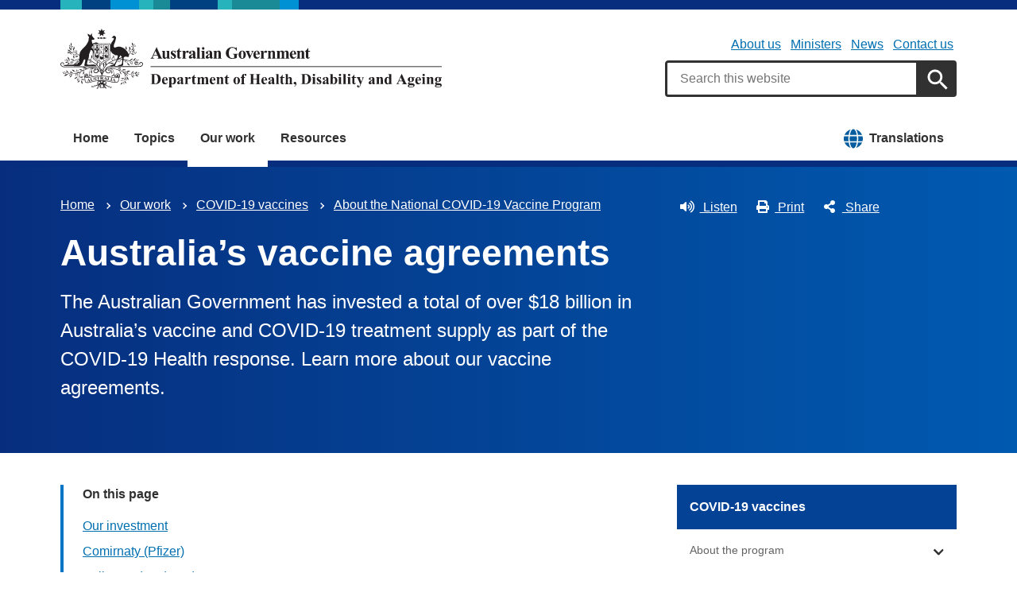

--- FILE ---
content_type: text/html; charset=UTF-8
request_url: https://www.health.gov.au/our-work/covid-19-vaccines/about-rollout/vaccine-agreements?language=am
body_size: 12698
content:
<!DOCTYPE html>
<html lang="en" dir="ltr" prefix="og: https://ogp.me/ns#">
  <head>
    
<!-- Google Tag Manager -->
<script>
  (function (w, d, s, l, i) {
  w[l] = w[l] || [];
  w[l].push({'gtm.start': new Date().getTime(), event: 'gtm.js'});
  var f = d.getElementsByTagName(s)[0],
  j = d.createElement(s),
  dl = l != 'dataLayer' ? '&l=' + l : '';
  j.async = true;
  j.src = 'https://www.googletagmanager.com/gtm.js?id=' + i + dl;
  f.parentNode.insertBefore(j, f);
  })(window, document, 'script', 'dataLayer', 'GTM-N4ZZ787');
</script>
<!-- End Google Tag Manager -->

    <meta charset="utf-8" />
<script async src="https://www.googletagmanager.com/gtag/js?id=UA-54970022-1"></script>
<script>window.dataLayer = window.dataLayer || [];function gtag(){dataLayer.push(arguments)};gtag("js", new Date());gtag("set", "developer_id.dMDhkMT", true);gtag("config", "UA-54970022-1", {"groups":"default","anonymize_ip":true,"page_placeholder":"PLACEHOLDER_page_path"});gtag('config', 'G-0XT7NFV9ZS', {'name': 'govcms'}); gtag('govcms.send', 'pageview', {'anonymizeIp': true})</script>
<meta name="description" content="The Australian Government has invested a total of over $18 billion in Australia’s vaccine and COVID-19 treatment supply as part of the COVID-19 Health response. Learn more about our vaccine agreements." />
<link rel="canonical" href="https://www.health.gov.au/our-work/covid-19-vaccines/about-rollout/vaccine-agreements" />
<meta name="generator" content="Drupal 9 (http://drupal.org) + govCMS (http://govcms.gov.au)" />
<meta property="og:site_name" content="Australian Government Department of Health, Disability and Ageing" />
<meta property="og:type" content="article" />
<meta property="og:url" content="https://www.health.gov.au/our-work/covid-19-vaccines/about-rollout/vaccine-agreements?language=am" />
<meta property="og:title" content="Australia’s vaccine agreements" />
<meta property="og:description" content="The Australian Government has invested a total of over $18 billion in Australia’s vaccine and COVID-19 treatment supply as part of the COVID-19 Health response. Learn more about our vaccine agreements." />
<meta property="og:image" content="https://www.health.gov.au/?language=amthemes/custom/hga/images/dhda-logo-stacked.png" />
<meta property="og:image:type" content="image/png" />
<meta property="og:image:width" content="1200" />
<meta property="og:image:height" content="630" />
<meta property="og:updated_time" content="2024-08-26T15:19:50+10:00" />
<meta property="article:published_time" content="2024-08-26T15:19:50+10:00" />
<meta property="article:modified_time" content="2024-08-26T15:19:50+10:00" />
<meta name="dcterms.title" content="Australia’s vaccine agreements" />
<meta name="dcterms.creator" content="Australian Government Department of Health, Disability and Ageing" />
<meta name="dcterms.description" content="The Australian Government has invested a total of over $18 billion in Australia’s vaccine and COVID-19 treatment supply as part of the COVID-19 Health response. Learn more about our vaccine agreements." />
<meta name="dcterms.publisher" content="Australian Government Department of Health, Disability and Ageing" />
<meta name="dcterms.date" content="2026-01-18T13:33+11:00" />
<meta name="dcterms.type" content="text" />
<meta name="dcterms.format" content="text/html" />
<meta name="dcterms.identifier" content="https://www.health.gov.au/our-work/covid-19-vaccines/about-rollout/vaccine-agreements?language=am" />
<meta name="dcterms.language" content="en" />
<meta name="Generator" content="Drupal 10 (http://drupal.org) + GovCMS (http://govcms.gov.au)" />
<meta name="MobileOptimized" content="width" />
<meta name="HandheldFriendly" content="true" />
<meta name="viewport" content="width=device-width, initial-scale=1.0" />
<meta name="nodeId" content="15770" />
<meta name="health.search_title" content="Australia’s vaccine agreements  " />
<meta name="health.content_type" content="Standard page" />
<meta name="health.audience" content="General public" />
<meta name="health.breadcrumb" content="Our work › COVID-19 vaccines › About the National COVID-19 Vaccine Program" />
<meta name="health.topics" content="Communicable diseases, Medicines" />
<meta name="health.content_owner" content="PCPD Communication Strategies and Campaigns BR" />
<meta name="health.language" content="English" />
<link rel="icon" href="/profiles/contrib/govcms/favicon.ico" type="image/vnd.microsoft.icon" />
<link rel="alternate" hreflang="en" href="https://www.health.gov.au/our-work/covid-19-vaccines/about-rollout/vaccine-agreements?language=en" />
<link rel="alternate" hreflang="x-default" href="https://www.health.gov.au/our-work/covid-19-vaccines/about-rollout/vaccine-agreements?language=en" />

        <link rel="stylesheet" media="all" href="/sites/default/files/css/css_e9s29t29CWSDHua25Wory_-ZDZ86JkICHRIiylz9xYQ.css?delta=0&amp;language=en&amp;theme=hga&amp;include=eJxti0sOwyAQQy-E4EjREBygGhjEQNrcvh816iLd2JafnUA8kossntikSGdkOmSOxc_MAd1tMvsqvCjWkaWeOGRdZUc_nFS8uGnUKXZqSV3osxHbX2NnbdNz1oRg9NCB4jwpzJ5xV_dRWyRMhrnDb9KL-7qlGz0uJRgFddiAQZnVDonxz_ecFahSvPK3PAGaqWdB" />
<link rel="stylesheet" media="all" href="/sites/default/files/css/css_NIXPmB6ZFYQ2BKdE_ts_YEeQ9SmoHHelfM0S6dqFw3I.css?delta=1&amp;language=en&amp;theme=hga&amp;include=eJxti0sOwyAQQy-E4EjREBygGhjEQNrcvh816iLd2JafnUA8kossntikSGdkOmSOxc_MAd1tMvsqvCjWkaWeOGRdZUc_nFS8uGnUKXZqSV3osxHbX2NnbdNz1oRg9NCB4jwpzJ5xV_dRWyRMhrnDb9KL-7qlGz0uJRgFddiAQZnVDonxz_ecFahSvPK3PAGaqWdB" />

    
    <title>Australia’s vaccine agreements | Australian Government Department of Health, Disability and Ageing</title>
    <link rel="apple-touch-icon" sizes="180x180" href="/themes/custom/hga/images/favicons/apple-touch-icon.png">
    <link rel="icon" type="image/png" sizes="32x32" href="/themes/custom/hga/images/favicons/favicon-32x32.png">
    <link rel="icon" type="image/png" sizes="16x16" href="/themes/custom/hga/images/favicons/favicon-16x16.png">
    <link rel="manifest" href="/themes/custom/hga/site.webmanifest">
  </head>
  <body class="health-gov-au node-h_standard_page node--15770 au-grid">
    
<!-- Google Tag Manager (noscript) -->
<noscript>
  <iframe src="https://www.googletagmanager.com/ns.html?id=GTM-N4ZZ787" height="0" width="0" style="display:none;visibility:hidden"></iframe>
</noscript>
<!-- End Google Tag Manager (noscript) -->

        <nav class="au-skip-link">
      <a class="au-skip-link__link" href="#content">Skip to main content</a>
      <a class="au-skip-link__link" href="#main-nav-default">Skip to main navigation</a>
    </nav>

    
      <div class="dialog-off-canvas-main-canvas" data-off-canvas-main-canvas>
    

<div class="au-body">

  
  

    <div class="region--header_top">
    <div class="views-element-container" id="block-views-block-h-global-notifications-block-1">
  
    
      <div data_region="header_top"><div class="view--h-global-notifications js-view-dom-id-d1c2e54767cd4715e384934713f42d59a3494e2201adb0a4c3409636e87e92ef">
  
  
  

  
  
  

    

  
  

  
  
</div>
</div>

  </div>

  </div>


      
<header class="au-header  pillars-container" role="banner">
  <div class="container">
    <div id="pillars"></div>
    <div class="row">
      <div class="col-xs-12 col-md-6">
        <a href="/" title="Home" rel="home" class="au-header__logo">
          <img src="/themes/custom/hga/images/dhda-logo.svg" alt="Australian Government Department of Health, Disability and Ageing" class="au-header__logo-image au-responsive-media-img">
        </a>
        <div class="au-sronly">
          <p>Australian Government Department of Health, Disability and Ageing</p>
        </div>
      </div>
      <div class="col-xs-12 col-md-6">
        <div class="health-sub-nav text--align-right">
            <div class="region--header">
      

<h3 class="au-sronly">Sub menu</h3>

              <ul data_region="header" class="au-link-list au-link-list--inline">
              <li>
        <a href="/about-us" title="" data-drupal-link-system-path="node/1">About us</a>
              </li>
          <li>
        <a href="/ministers" title="" data-drupal-link-system-path="node/6183">Ministers</a>
              </li>
          <li>
        <a href="/news" title="" data-drupal-link-system-path="node/44726">News</a>
              </li>
          <li>
        <a href="/about-us/contact-us" title="" data-drupal-link-system-path="node/1576">Contact us</a>
              </li>
        </ul>
  




<div class="health-search health-search--global">
  <div class="health-search__form__input-wrapper">
    <form class="health-search__form health-search__form--global" action="/node/44804" method="get" role="search">
      <div class="au-form__item health-search__query-field health-search__query-field--global">
        <label class="sr-only" for="funnelback-query">Search</label>
        <input
          placeholder="Search this website"
          type="text"
          id="funnelback-query"
          name="query"
          value=""
          size="30"
          maxlength="128"
          class="health-search__form__input au-text-input au-text-input--block au-text-input au-text-input--block"
          autocomplete="off"
        />
      </div>
              <input type="hidden" name="search_scope" value="0">
            <input
        class="au-btn au-btn button health-search__form__submit health-search__form__submit--global"
        type="submit"
        id="funnelback-query-submit"
        value="Apply"
      />
    </form>
  </div>
</div>

  </div>

        </div>
      </div>
    </div>
  </div>
</header>
  
    <div class="region--navigation">
    <div id="block-system-menu-block-main--2">
  
    
      

<nav class="au-main-nav " aria-label="main">
  <div class="container">
    <div class="row">
      <div class="col-md-12">
        <div id="main-nav-default" class="au-main-nav__content">
          <button aria-controls="main-nav-default" class="au-main-nav__toggle au-main-nav__toggle--open" onclick="return AU.mainNav.Toggle( this )">
            
	<span class="svg-inline--fa fa-fw "><svg xmlns="http://www.w3.org/2000/svg" viewBox="0 0 448 512"><path d="M16 132h416c8.837 0 16-7.163 16-16V76c0-8.837-7.163-16-16-16H16C7.163 60 0 67.163 0 76v40c0 8.837 7.163 16 16 16zm0 160h416c8.837 0 16-7.163 16-16v-40c0-8.837-7.163-16-16-16H16c-8.837 0-16 7.163-16 16v40c0 8.837 7.163 16 16 16zm0 160h416c8.837 0 16-7.163 16-16v-40c0-8.837-7.163-16-16-16H16c-8.837 0-16 7.163-16 16v40c0 8.837 7.163 16 16 16z"/></svg></span>
            Menu
          </button>
          <button class="au-main-nav__toggle au-main-nav__toggle--search au-main-nav__toggle--open">
            
	<span class="svg-inline--fa fa-fw au-main-nav__toggle--search__closed"><svg xmlns="http://www.w3.org/2000/svg" viewBox="0 0 512 512"><path d="M505 442.7L405.3 343c-4.5-4.5-10.6-7-17-7H372c27.6-35.3 44-79.7 44-128C416 93.1 322.9 0 208 0S0 93.1 0 208s93.1 208 208 208c48.3 0 92.7-16.4 128-44v16.3c0 6.4 2.5 12.5 7 17l99.7 99.7c9.4 9.4 24.6 9.4 33.9 0l28.3-28.3c9.4-9.4 9.4-24.6.1-34zM208 336c-70.7 0-128-57.2-128-128 0-70.7 57.2-128 128-128 70.7 0 128 57.2 128 128 0 70.7-57.2 128-128 128z"/></svg></span>
            
	<span class="svg-inline--fa fa-fw au-main-nav__toggle--search__open"><svg xmlns="http://www.w3.org/2000/svg" viewBox="0 0 352 512"><path d="M242.72 256l100.07-100.07c12.28-12.28 12.28-32.19 0-44.48l-22.24-22.24c-12.28-12.28-32.19-12.28-44.48 0L176 189.28 75.93 89.21c-12.28-12.28-32.19-12.28-44.48 0L9.21 111.45c-12.28 12.28-12.28 32.19 0 44.48L109.28 256 9.21 356.07c-12.28 12.28-12.28 32.19 0 44.48l22.24 22.24c12.28 12.28 32.2 12.28 44.48 0L176 322.72l100.07 100.07c12.28 12.28 32.2 12.28 44.48 0l22.24-22.24c12.28-12.28 12.28-32.19 0-44.48L242.72 256z"/></svg></span>
            Search
          </button>
          <div class="au-main-nav__menu">
            <div class="au-main-nav__menu-inner">
              <div class="au-main-nav__focus-trap-top"></div>
              <button aria-controls="main-nav-default" class="au-main-nav__toggle au-main-nav__toggle--close" onclick="return AU.mainNav.Toggle( this )">
                
	<span class="svg-inline--fa fa-fw "><svg xmlns="http://www.w3.org/2000/svg" viewBox="0 0 352 512"><path d="M242.72 256l100.07-100.07c12.28-12.28 12.28-32.19 0-44.48l-22.24-22.24c-12.28-12.28-32.19-12.28-44.48 0L176 189.28 75.93 89.21c-12.28-12.28-32.19-12.28-44.48 0L9.21 111.45c-12.28 12.28-12.28 32.19 0 44.48L109.28 256 9.21 356.07c-12.28 12.28-12.28 32.19 0 44.48l22.24 22.24c12.28 12.28 32.2 12.28 44.48 0L176 322.72l100.07 100.07c12.28 12.28 32.2 12.28 44.48 0l22.24-22.24c12.28-12.28 12.28-32.19 0-44.48L242.72 256z"/></svg></span>
                Close
              </button>
                      <ul data_region="navigation" class="au-link-list">
                  <li>
                <a href="/" data-drupal-link-system-path="&lt;front&gt;">Home</a>
                  </li>
                  <li>
                <a href="/topics" title="" data-drupal-link-system-path="node/44731">Topics</a>
                  </li>
                  <li class="active">
                <a href="/our-work" data-drupal-link-system-path="node/44730">Our work</a>
                  </li>
                  <li>
                <a href="/resources" data-drupal-link-system-path="node/44719">Resources</a>
                  </li>
                  <li class="translation-link-right">
                <a href="/resources/translated?f%5B0%5D=field_audience%3A451&amp;f%5B1%5D=field_related_initiatives%3A7419" title="" data-drupal-link-query="{&quot;f[0]&quot;:&quot;field_audience:451&quot;,&quot;f[1]&quot;:&quot;field_related_initiatives:7419&quot;}" data-drupal-link-system-path="node/44738">Translations</a>
                  </li>
        </ul>
  
              <div class="au-main-nav__focus-trap-bottom"></div>
            </div>
          </div>
          <div class="au-main-nav__overlay" aria-controls="main-nav-default" onclick="return AU.mainNav.Toggle( this )"></div>
        </div>
      </div>
    </div>
  </div>
</nav>


  </div>

  </div>


      <div class="health-sub-header health-sub-header--dark">
      <div class="container">
        <div class="row rs_skip">
          <div class="col-xs-12 col-md-8">
              <div class="region--content_top_left">
    <div id="block-system-breadcrumb-block">
  
    
        <nav class="au-breadcrumbs" aria-label="Breadcrumb">
    <h2 class="au-sronly">You are here</h2>
    <ol class="au-link-list au-link-list--inline">
          <li>
                  <a href="/?language=am">Home</a>
              </li>
          <li>
                  <a href="/our-work?language=am">Our work</a>
              </li>
          <li>
                  <a href="/our-work/covid-19-vaccines?language=am">COVID-19 vaccines</a>
              </li>
          <li>
                  <a href="/our-work/covid-19-vaccines/about-rollout?language=am">About the National COVID-19 Vaccine Program</a>
              </li>
        </ol>
  </nav>

  </div>
<div id="block-page-title-block">
  
    
      

  <div dir="ltr">
        <div class="health-sub-header__section-title">
      <a class="au-direction-link au-direction-link--left" href="/our-work/covid-19-vaccines/about-rollout?language=am">About the program</a>
    </div>
            <h1>Australia’s vaccine agreements  </h1>
    <p class="au-introduction">
      The Australian Government has invested a total of over $18 billion in Australia’s vaccine and COVID-19 treatment supply as part of the COVID-19 Health response. Learn more about our vaccine agreements.
    </p>

  </div>



  </div>

  </div>

          </div>
          <div class="col-xs-12 col-md-4">
              <div class="region--content_top_right">
    


<div class="health-toolbar rs_preserve ">
  <ul class="health-toolbar__items au-link-list au-link-list--inline">
          <li>
        <button
          id="health-toolbar__listen"
          href="//app-oc.readspeaker.com/cgi-bin/rsent?customerid=5802&amp;amp;lang=en_au&amp;amp;readid=content&amp;amp;url=https://www.health.gov.au/our-work/covid-19-vaccines/about-rollout/vaccine-agreements?language=am"
          class="health-toolbar__listen au-btn au-btn--tertiary "
        >
          
	<span class="svg-inline--fa fa-fw fa-left"><svg xmlns="http://www.w3.org/2000/svg" viewBox="0 0 576 512"><path d="M215.03 71.05L126.06 160H24c-13.26 0-24 10.74-24 24v144c0 13.25 10.74 24 24 24h102.06l88.97 88.95c15.03 15.03 40.97 4.47 40.97-16.97V88.02c0-21.46-25.96-31.98-40.97-16.97zm233.32-51.08c-11.17-7.33-26.18-4.24-33.51 6.95-7.34 11.17-4.22 26.18 6.95 33.51 66.27 43.49 105.82 116.6 105.82 195.58 0 78.98-39.55 152.09-105.82 195.58-11.17 7.32-14.29 22.34-6.95 33.5 7.04 10.71 21.93 14.56 33.51 6.95C528.27 439.58 576 351.33 576 256S528.27 72.43 448.35 19.97zM480 256c0-63.53-32.06-121.94-85.77-156.24-11.19-7.14-26.03-3.82-33.12 7.46s-3.78 26.21 7.41 33.36C408.27 165.97 432 209.11 432 256s-23.73 90.03-63.48 115.42c-11.19 7.14-14.5 22.07-7.41 33.36 6.51 10.36 21.12 15.14 33.12 7.46C447.94 377.94 480 319.54 480 256zm-141.77-76.87c-11.58-6.33-26.19-2.16-32.61 9.45-6.39 11.61-2.16 26.2 9.45 32.61C327.98 228.28 336 241.63 336 256c0 14.38-8.02 27.72-20.92 34.81-11.61 6.41-15.84 21-9.45 32.61 6.43 11.66 21.05 15.8 32.61 9.45 28.23-15.55 45.77-45 45.77-76.88s-17.54-61.32-45.78-76.86z"/></svg></span>
Listen</button>
      </li>
              <li>
        <button
          id="health-toolbar__print"
          class="health-toolbar__print au-btn au-btn--tertiary "
        >
          
	<span class="svg-inline--fa fa-fw fa-left"><svg xmlns="http://www.w3.org/2000/svg" viewBox="0 0 512 512"><path d="M448 192V77.25c0-8.49-3.37-16.62-9.37-22.63L393.37 9.37c-6-6-14.14-9.37-22.63-9.37H96C78.33 0 64 14.33 64 32v160c-35.35 0-64 28.65-64 64v112c0 8.84 7.16 16 16 16h48v96c0 17.67 14.33 32 32 32h320c17.67 0 32-14.33 32-32v-96h48c8.84 0 16-7.16 16-16V256c0-35.35-28.65-64-64-64zm-64 256H128v-96h256v96zm0-224H128V64h192v48c0 8.84 7.16 16 16 16h48v96zm48 72c-13.25 0-24-10.75-24-24 0-13.26 10.75-24 24-24s24 10.74 24 24c0 13.25-10.75 24-24 24z"/></svg></span>
Print</button>
      </li>
              <li>
        <button
          id="health-toolbar__share"
          class="health-toolbar__share au-btn au-btn--tertiary "
        >
          
	<span class="svg-inline--fa fa-fw fa-left"><svg xmlns="http://www.w3.org/2000/svg" viewBox="0 0 448 512"><path d="M352 320c-22.608 0-43.387 7.819-59.79 20.895l-102.486-64.054a96.551 96.551 0 0 0 0-41.683l102.486-64.054C308.613 184.181 329.392 192 352 192c53.019 0 96-42.981 96-96S405.019 0 352 0s-96 42.981-96 96c0 7.158.79 14.13 2.276 20.841L155.79 180.895C139.387 167.819 118.608 160 96 160c-53.019 0-96 42.981-96 96s42.981 96 96 96c22.608 0 43.387-7.819 59.79-20.895l102.486 64.054A96.301 96.301 0 0 0 256 416c0 53.019 42.981 96 96 96s96-42.981 96-96-42.981-96-96-96z"/></svg></span>
Share</button>
        <div class="health-share-menu au-sronly">
          <ul class="au-link-list">
            <li>
              
	<span class="svg-inline--fa fa-fw "><svg xmlns="http://www.w3.org/2000/svg" viewBox="0 0 512 512"><!--!Font Awesome Free 6.5.2 by @fontawesome - https://fontawesome.com License - https://fontawesome.com/license/free Copyright 2024 Fonticons, Inc.--><path d="M389.2 48h70.6L305.6 224.2 487 464H345L233.7 318.6 106.5 464H35.8L200.7 275.5 26.8 48H172.4L272.9 180.9 389.2 48zM364.4 421.8h39.1L151.1 88h-42L364.4 421.8z"/></svg></span>
              <a href="https://x.com/share?text=Australia’s vaccine agreements  &amp;url=https://www.health.gov.au/our-work/covid-19-vaccines/about-rollout/vaccine-agreements?language=am">X (Twitter)</a>
            </li>
            <li>
              
	<span class="svg-inline--fa fa-fw "><svg xmlns="http://www.w3.org/2000/svg" viewBox="0 0 320 512"><path d="M279.14 288l14.22-92.66h-88.91v-60.13c0-25.35 12.42-50.06 52.24-50.06h40.42V6.26S260.43 0 225.36 0c-73.22 0-121.08 44.38-121.08 124.72v70.62H22.89V288h81.39v224h100.17V288z"/></svg></span>
              <a href="https://facebook.com/sharer.php?u=https://www.health.gov.au/our-work/covid-19-vaccines/about-rollout/vaccine-agreements?language=am">Facebook</a>
            </li>
            <li>
              
	<span class="svg-inline--fa fa-fw "><svg xmlns="http://www.w3.org/2000/svg" viewBox="0 0 512 512"><path d="M502.3 190.8c3.9-3.1 9.7-.2 9.7 4.7V400c0 26.5-21.5 48-48 48H48c-26.5 0-48-21.5-48-48V195.6c0-5 5.7-7.8 9.7-4.7 22.4 17.4 52.1 39.5 154.1 113.6 21.1 15.4 56.7 47.8 92.2 47.6 35.7.3 72-32.8 92.3-47.6 102-74.1 131.6-96.3 154-113.7zM256 320c23.2.4 56.6-29.2 73.4-41.4 132.7-96.3 142.8-104.7 173.4-128.7 5.8-4.5 9.2-11.5 9.2-18.9v-19c0-26.5-21.5-48-48-48H48C21.5 64 0 85.5 0 112v19c0 7.4 3.4 14.3 9.2 18.9 30.6 23.9 40.7 32.4 173.4 128.7 16.8 12.2 50.2 41.8 73.4 41.4z"/></svg></span>
              <a href="mailto:?subject=Australia’s vaccine agreements  &amp;body=https://www.health.gov.au/our-work/covid-19-vaccines/about-rollout/vaccine-agreements?language=am">Email</a>
            </li>
          </ul>
        </div>
      </li>
      </ul>
  <div class="col-xs-12">
    <div class="health-readspeaker-wrapper">
      <div
        id="health-readspeaker-loading"
        class="health-readspeaker-loading"
        style="display: none;"
      >Loading...</div>
      <div
        id="health-readspeaker"
        class="health-readspeaker rs_addtools rs_splitbutton rs_skip rs_exp"
      ></div>
    </div>
  </div>
</div>


  </div>

          </div>
        </div>
      </div>
    </div>
  
    <div class="region--pre_body">
    


  </div>

  
    <div class="container health-content">
      <div class="row">
        <div id="content" class="col-md-8">
          <main class="main-content" role="main">
              <div class="region--content">
    <div data-drupal-messages-fallback class="hidden"></div>
<div id="block-system-main-block">
  
    
      <article class="node node--h_standard_page node--full">

      
        
  
      
  
  <div>
          


  <nav class="au-inpage-nav-links rs_skip rs_preserve" aria-label="On this page">
    <div class="au-inpage-nav-links__heading">On this page</div>
  </nav>


      <h2>Our investment</h2>
<p>The Australian Government has invested a total of over $18 billion in Australia’s vaccine and COVID-19 treatment supply as part of the COVID-19 Health response.</p>
<p>We are rolling out several&nbsp;<a href="https://www.tga.gov.au/products/covid-19/covid-19-vaccines/covid-19-vaccines-regulatory-status" title="Our COVID-19 vaccines">approved vaccines</a>. Learn more about the&nbsp;<a href="https://www.tga.gov.au/covid-19-vaccine-approval-process">approval process</a>.&nbsp;</p>
<p>The Government has entered into 5 separate agreements for the supply of COVID-19 vaccines. These include agreements with Pfizer, AstraZeneca, Novavax, Moderna and the COVAX Facility. The agreements with AstraZeneca, COVAX and Moderna have been fulfilled. The contract documents/supply agreements themselves are not appropriate for release as they contain confidential and commercially sensitive information.</p>
<h2>Comirnaty (Pfizer)</h2>
<p>As part of&nbsp;<a href="/resources/publications/australias-covid-19-vaccine-and-treatment-strategy?language=am" data-entity-type="node" data-entity-uuid="793c901c-8e76-4301-9b3e-2ded856b9e8c" data-entity-substitution="canonical" title="Australia’s COVID-19 Vaccine and Treatment Strategy">Australia’s COVID-19 Vaccine and Treatment Strategy</a>, the Australian Government has made several agreements to purchase&nbsp;doses of the&nbsp;Pfizer&nbsp;vaccine. This vaccine&nbsp;is&nbsp;manufactured overseas.</p>
<p>The TGA&nbsp;provisionally&nbsp;<a href="https://www.tga.gov.au/products/covid-19/covid-19-vaccines/covid-19-vaccines-regulatory-status">approved the Pfizer vaccine</a>&nbsp;for use in Australia on 25 January 2021 and granted full registration to the product on 13 July 2023.</p>
<h3>Doses for Australia</h3>
<ul>
<li class="MsoNormal">In September 2021,&nbsp;the Australian Government announced a dose sharing partnership with the UK. Under this agreement Australia received 4 million Pfizer doses from the UK in September 2021. The Government sent 4 million doses back to the UK in late 2021.</li>
<li class="MsoNormal">In August 2021, the Australian Government announced a dose swap deal with Singapore. Australia gained access to 500,000 Singaporean Pfizer doses to boost the vaccine program in September 2021, and returned 500,000 Pfizer doses to Singapore in November 2021.</li>
<li class="MsoNormal">In August 2021, the Australian Government bought 1 million Pfizer doses from the Republic of Poland.</li>
<li class="MsoNormal">In July 2021, the Australian Government announced the purchase of 85 million more Pfizer doses. These were planned to be&nbsp;booster doses, ensuring Australia’s supply of mRNA vaccines in 2022 and 2023.</li>
<li class="MsoNormal">In May 2021, the Australian Government purchased 500,000 Pfizer doses through the&nbsp;<a href="#COVAX">COVAX Facility</a>.</li>
<li class="MsoNormal">In April 2021, the Australian Government ordered a further 20 million doses of the Pfizer vaccine.</li>
<li class="MsoNormal">In February 2021, Australia ordered an extra 10 million doses of the Pfizer&nbsp;vaccine.&nbsp;</li>
<li class="MsoNormal">In November 2020, the Australian Government agreed to buy 10 million doses of the Pfizer vaccine.</li>
</ul>
<h2>Spikevax (Moderna)</h2>
<p>The&nbsp;Moderna vaccine&nbsp;is another mRNA vaccine, similar to Pfizer.&nbsp;The TGA&nbsp;provisionally&nbsp;<a href="https://www.tga.gov.au/products/covid-19/covid-19-vaccines/covid-19-vaccines-regulatory-status">approved the Moderna&nbsp;vaccine</a>&nbsp;for use in Australia on 9 August&nbsp;2021, and granted full registration to the product on 21 April 2023.</p>
<h3>Doses for Australia</h3>
<p>We have a contract for 28 million doses:</p>
<ul>
<li class="MsoNormal">10 million doses of the original formulation, available in late 2021.</li>
<li class="MsoNormal">15 million doses of variant-specific versions to address longer-term immunity and viral variants, available in 2022.</li>
<li class="MsoNormal">3 million doses of a variant-specific version to ensure an adequate portfolio of vaccines through 2023 and 2024.</li>
</ul>
<p>In September 2021, the Australian Government purchased an additional 1 million Moderna doses from European Union member states. Moderna has satisfied all deliveries under the current supply arrangement, with the Commonwealth’s last batch of pandemic supply stock being depleted on 12 July 2024.</p>
<p>The Australian Government has entered into a 10-year&nbsp;<a href="https://www.pm.gov.au/media/homegrown-vaccines-way-australia">partnership</a>&nbsp;with Moderna and the Victorian Government that will see Moderna build an mRNA vaccine manufacturing facility at Monash University Victoria.</p>
<h2>Vaxzevria (AstraZeneca)</h2>
<p>The Australian Government secured 56.3 million doses of the AstraZeneca vaccine.&nbsp;</p>
<p>Biopharmaceutical company CSL manufactured the&nbsp;AstraZeneca vaccine&nbsp;in Australia.&nbsp;The TGA&nbsp;provisionally&nbsp;<a href="https://www.tga.gov.au/covid-19-vaccine-provisional-registrations">approved the AstraZeneca&nbsp;vaccine</a>&nbsp;for use in Australia on 15 February&nbsp;2021.</p>
<p>The Australian Government advises that the AstraZeneca vaccine is no longer available in Australia.</p>
<p>AstraZeneca has made the decision to formally discontinue Vaxzevria in Australia. The TGA-approved provisional status of the AstraZeneca vaccine on the Australian Register of Therapeutic Goods (ARTG) was voluntarily cancelled by AstraZeneca on 23 April 2024.</p>
<p>The last batch of pandemic supply stock expired on 20 March 2023.</p>
<h2>Nuvaxovid (Novavax)</h2>
<p>In January 2021&nbsp;<a href="/ministers/the-hon-greg-hunt-mp/media/canberra-press-conference-on-20-january-2022-on-novavax-covid-19-anti-viral-treatments-covid-19-vaccinations-and-rapid-antigen-tests?language=am" data-entity-type="node" data-entity-uuid="a6ab39a5-bfc2-4bc0-b715-c8c7a5b4772f" data-entity-substitution="canonical" title="Canberra Press Conference on 20 January 2022, on Novavax, COVID-19 anti-viral treatments, COVID-19 vaccinations and Rapid Antigen Tests">it was announced</a> that the Government had secured 51 million doses of the Novavax vaccine.&nbsp;</p>
<p>The Novavax vaccine is one of 9 supported by the&nbsp;<a href="https://cepi.net/">Coalition for Epidemic Preparedness Innovations</a>, a global partnership to accelerate vaccine development.</p>
<p>The TGA&nbsp;provisionally&nbsp;<a href="https://www.tga.gov.au/products/covid-19/covid-19-vaccines/covid-19-vaccines-regulatory-status">approved the Novavax&nbsp;vaccine</a>&nbsp;for use in Australia on 19&nbsp;January 2022, and granted full registration to the product on 26 October 2023.</p>
<p>The Australian Government advises that the Novavax ancestral vaccine is no longer available in Australia.</p>
<p>Novavax ceased manufacturing their ancestral vaccine in early 2022. The last batch of ancestral Novavax expired on 31 January 2024.&nbsp;</p>
<p>The TGA commenced evaluating the XBB.1.5 COVID-19 vaccine from Biocelect Pty Ltd (on behalf of Novavax Inc.) on 9 November 2023.&nbsp; Following discussions with the TGA, on 21&nbsp;May 2024, Biocelect Pty Ltd withdrew this application, meaning the TGA is no longer evaluating this vaccine for use or supply in Australia. Withdrawal was a decision of Biocelect Pty Ltd. &nbsp;</p>
<p>The Australian Government intends to make an updated Novavax COVID-19 vaccine, from Biocelect Pty Ltd, available to eligible individuals as soon as possible following regulatory approval.</p>
<h2>COVAX&nbsp;</h2>
<p>The Australian Government joined the&nbsp;<a href="https://www.gavi.org/covax-facility">COVAX Facility</a>&nbsp;as part of a global effort to support rapid, fair and equitable access to COVID-19 vaccines.</p>
<p>The COVAX Facility was a global risk-sharing mechanism for pooled procurement and equitable distribution of COVID-19 vaccines. COVAX was a collaboration between&nbsp;<a href="https://cepi.net/COVAX/">CEPI</a>,&nbsp;<a href="https://www.gavi.org/covax-facility">Gavi, the Vaccine Alliance</a>, and the&nbsp;<a href="https://www.who.int/initiatives/act-accelerator/covax">World Health Organization</a>&nbsp;(WHO) with&nbsp;<a href="https://www.unicef.org/coronavirus/covax">UNICEF</a>.</p>
<h2>Other agreements</h2>
<p>The Australian Government supported the University of Queensland’s research into a possible COVID-19 vaccine. This vaccine completed Phase 1&nbsp;clinical trials, but&nbsp;<a href="https://www.uq.edu.au/news/article/2020/12/update-uq-covid-19-vaccine">did not proceed to Phase 2/3</a>.</p>




      </div>

        <div class="health-separator"></div>
    



<div class="health-field health-field--inline">
      <div class="health-field__label">Date last updated:</div>
        <div class="health-field__item"><time datetime="2024-08-26T05:19:50Z">26 August 2024</time>
</div>
  </div>

    <div class="health-field health-field--inline health-field--tags">
	<div class="health-field__label">Tags:&nbsp;</div>
	<div class="health-field__item">
		<ul class="au-tags au-tags--inline">
												<li>
						<a href="/topics/communicable-diseases?language=am">Communicable diseases</a>
					</li>
																<li>
						<a href="/topics/medicines?language=am">Medicines</a>
					</li>
									</ul>
	</div>
</div>
  
</article>

  </div>

  </div>

              <div class="region--content_bottom">
    <div id="block-webform-block">
  
    
      <span id="webform-submission-help-us-improve-health-gov-au-node-15770-form-ajax-content"></span><div id="webform-submission-help-us-improve-health-gov-au-node-15770-form-ajax" class="webform-ajax-form-wrapper" data-effect="fade" data-progress-type="throbber"><form class="webform-submission-form webform-submission-add-form webform-submission-help-us-improve-health-gov-au-form webform-submission-help-us-improve-health-gov-au-add-form webform-submission-help-us-improve-health-gov-au-node-15770-form webform-submission-help-us-improve-health-gov-au-node-15770-add-form js-webform-details-toggle webform-details-toggle" data-drupal-selector="webform-submission-help-us-improve-health-gov-au-node-15770-add-form" action="/our-work/covid-19-vaccines/about-rollout/vaccine-agreements?language=am" method="post" id="webform-submission-help-us-improve-health-gov-au-node-15770-add-form" accept-charset="UTF-8">
  
  <div data-drupal-selector="edit-accordion-container" id="edit-accordion-container" class="js-form-wrapper form-wrapper"><div aria-controls="webform_help_us_improve_health_gov_au" aria-expanded="false" onclick="return AU.accordion.Toggle( this )" id="edit-processed-text" class="js-form-item form-item js-form-type-processed-text form-item- js-form-item- form-no-label au-form__item">
            <p><a href="#"><strong>Is there anything wrong with this page?</strong></a></p>

        </div>
<div class="au-accordion__body au-accordion--closed js-form-wrapper form-wrapper" id="webform_help_us_improve_health_gov_au" data-drupal-selector="edit-body-container"><div data-drupal-selector="edit-wrapper-container" id="edit-wrapper-container" class="js-form-wrapper form-wrapper"><div id="edit-markup" class="js-form-item form-item js-form-type-webform-markup form-item-markup js-form-item-markup form-no-label au-form__item">
            <h2>Help us improve health.gov.au</h2>
<p>If you would like a response please provide an email address. Your email address is covered by our <a href="/node/6186" target="_blank">privacy policy</a>.</p>

        </div>
<div class="js-form-item form-item js-form-type-email form-item-email-address js-form-item-email-address au-form__item">
        <label data-type="email" for="edit-email-address">
  Email address
    </label>
          <input pattern="^(?:[\w\!\#\$\%\&amp;\&#039;&#039;\*\+\-\/\=\?\^\`\{\|\}\~]+\.)*[\w\!\#\$\%\&amp;\&#039;&#039;\*\+\-\/\=\?\^\`\{\|\}\~]+@(?:(?:(?:[a-zA-Z0-9_](?:[a-zA-Z0-9_\-](?!\.)){0,61}[a-zA-Z0-9_-]?\.)+[a-zA-Z0-9_](?:[a-zA-Z0-9_\-](?!$)){0,61}[a-zA-Z0-9_]?)|(?:\[(?:(?:[01]?\d{1,2}|2[0-4]\d|25[0-5])\.){3}(?:[01]?\d{1,2}|2[0-4]\d|25[0-5])\]))$" data-webform-pattern-error="Please enter a valid email address." data-drupal-selector="edit-email-address" type="email" id="edit-email-address" name="email_address" value="" size="60" maxlength="254" class="form-email au-text-input au-text-input--block" />

        </div>
<div class="js-form-item form-item js-form-type-textarea form-item-h-what-you-were-doing js-form-item-h-what-you-were-doing au-form__item">
        <label data-type="textarea" for="edit-h-what-you-were-doing">
  What you were doing?
      <span class="form-required">(mandatory)</span>
    </label>
          <div>
  <textarea data-drupal-selector="edit-h-what-you-were-doing" id="edit-h-what-you-were-doing" name="h_what_you_were_doing" rows="5" cols="60" maxlength="1200" class="form-textarea required au-text-input au-text-input--block" required="required" aria-required="true"></textarea>
</div>

        </div>
<div class="js-form-item form-item js-form-type-textarea form-item-h-what-went-wrong js-form-item-h-what-went-wrong au-form__item">
        <label data-type="textarea" for="edit-h-what-went-wrong">
  What went wrong?
      <span class="form-required">(mandatory)</span>
    </label>
          <div>
  <textarea data-drupal-selector="edit-h-what-went-wrong" id="edit-h-what-went-wrong" name="h_what_went_wrong" rows="5" cols="60" maxlength="1200" class="form-textarea required au-text-input au-text-input--block" required="required" aria-required="true"></textarea>
</div>

        </div>
<div data-drupal-selector="edit-actions" class="form-actions webform-actions js-form-wrapper form-wrapper" id="edit-actions">

<input class="webform-button--submit button button--primary js-form-submit form-submit au-btn standard-gap" data-drupal-selector="edit-actions-submit" data-disable-refocus="true" type="submit" id="edit-actions-submit" name="op" value="Submit" />

</div>
</div>
</div>
</div>
<input data-drupal-selector="edit-honeypot-time" type="hidden" name="honeypot_time" value="C7Mq-UDaPb5AW0RxV3wW4CFlTbVA1sHbpkqiTNXtT2c" />
<input autocomplete="off" data-drupal-selector="form-exu-1ai4oqba991qtyschke-rqc3xilu5b9lok6vy6s" type="hidden" name="form_build_id" value="form-Exu_1ai4oQbA991QtyScHKe-Rqc3xILu5B9lOk6vY6s" />
<input data-drupal-selector="edit-webform-submission-help-us-improve-health-gov-au-node-15770-add-form" type="hidden" name="form_id" value="webform_submission_help_us_improve_health_gov_au_node_15770_add_form" />
<div class="url-textfield js-form-wrapper form-wrapper" style="display: none !important;"><div class="js-form-item form-item js-form-type-textfield form-item-url js-form-item-url au-form__item">
        <label data-type="textfield" for="edit-url">
  Leave this field blank
    </label>
          <input autocomplete="off" data-drupal-selector="edit-url" type="text" id="edit-url" name="url" value="" size="20" maxlength="128" class="form-text au-text-input au-text-input--block" />

        </div>
</div>


  
</form>
</div>
  </div>

  </div>

          </main>
        </div>
                  <div class="col-md-4">
            
<div id="block-system-menu-block-main">
  
    
      


<aside class="au-side-nav menu-sidebar" aria-label="side navigation">
  <h2 class="au-display-lg au-side-nav__header toc-skip">In this section</h2>
  <div class="au-side-nav__content">
        <h2 class="au-sidenav__title toc-skip">
      <a href="/our-work/covid-19-vaccines">COVID-19 vaccines</a>
    </h2>
        <nav>
                    <ul data_region="sidebar_first" class="au-link-list">
                    <li  class="                  expanded
               UTF-8">
        <a href="/our-work/covid-19-vaccines/about-rollout" data-drupal-link-system-path="node/28225">About the program</a>
                                <ul data_region="sidebar_first" class="au-link-list">
                    <li  class="               UTF-8">
        <a href="/our-work/covid-19-vaccines/about-rollout/vaccine-agreements" data-drupal-link-system-path="node/15770">Australia’s vaccine agreements</a>
              </li>
        </ul>
  
              </li>
                <li  class="               UTF-8">
        <a href="/our-work/covid-19-vaccines/vaccination-numbers-and-statistics" data-drupal-link-system-path="node/38258">COVID-19 vaccination statistics</a>
              </li>
                <li  class="               UTF-8">
        <a href="/our-work/covid-19-vaccines/getting-your-vaccination" data-drupal-link-system-path="node/17576">Getting vaccinated</a>
              </li>
                <li  class="               UTF-8">
        <a href="/our-work/covid-19-vaccines/vaccine-eligibility-checker" data-drupal-link-system-path="node/49824">Vaccine eligibility checker</a>
              </li>
                <li  class="               UTF-8">
        <a href="/our-work/covid-19-vaccines/is-it-true" data-drupal-link-system-path="node/19825">Is it true? Get the facts</a>
              </li>
                <li  class="               UTF-8">
        <a href="/our-work/covid-19-vaccines/indigenous" data-drupal-link-system-path="node/18781">For Aboriginal and Torres Strait Islander people</a>
              </li>
                <li  class="                  collapsed
               UTF-8">
        <a href="/our-work/covid-19-vaccines/disability-sector" data-drupal-link-system-path="node/22669">For people with disability and service providers</a>
              </li>
                <li  class="                  collapsed
               UTF-8">
        <a href="/our-work/covid-19-vaccines/information-for-aged-care-providers-workers-and-residents-about-covid-19-vaccines" data-drupal-link-system-path="node/18608">For the aged care sector</a>
              </li>
                <li  class="                  collapsed
               UTF-8">
        <a href="/our-work/covid-19-vaccines/advice-for-providers" data-drupal-link-system-path="node/18727">For providers and administrators</a>
              </li>
                <li  class="               UTF-8">
        <a href="/our-work/covid-19-vaccines/covid-19-vaccination-news" data-drupal-link-system-path="node/45025">News</a>
              </li>
                <li  class="               UTF-8">
        <a href="/our-work/covid-19-vaccines/covid-19-vaccination-resources" data-drupal-link-system-path="node/45032">Resources</a>
              </li>
        </ul>
  
    </nav>
  </div>
</aside>


  </div>

          </div>
              </div>
    </div>
  
  

  <footer class="au-footer au-footer--dark au-body au-body--dark" role="contentinfo">
  <div class="container">
            <div id="block-block-content-8fcf2ced-fdda-4976-ac57-0715f53b0e06">
  
    
        <div class="layout layout--fourcol-section">

          <div  class="layout__region layout__region--first">
        
  <nav role="navigation" >
    
    <h3>About the department</h3>
    
    

<nav>
                <ul class="au-link-list">
              <li>
        <a href="/about-us" title="About us" data-drupal-link-system-path="node/1">About us</a>
              </li>
          <li>
        <a href="/ministers" title="" data-drupal-link-system-path="node/6183">Ministers</a>
              </li>
          <li>
        <a href="/about-us/work-with-us" data-drupal-link-system-path="node/161">Careers</a>
              </li>
          <li>
        <a href="/about-us/corporate-reporting" data-drupal-link-system-path="node/166">Corporate reporting</a>
              </li>
          <li>
        <a href="/about-us/corporate-reporting/our-commitments/ai-transparency-statement" data-drupal-link-system-path="node/53595">AI transparency statement</a>
              </li>
          <li>
        <a href="/about-us/corporate-reporting/freedom-of-information-foi" title="Freedom of information" data-drupal-link-system-path="node/5266">Freedom of information</a>
              </li>
          <li>
        <a href="/about-us/contact-us" title="" data-drupal-link-system-path="node/1576">Contact us</a>
              </li>
          <li>
        <a href="/contacts" data-drupal-link-system-path="node/44729">Contacts directory</a>
              </li>
        </ul>
  
</nav>

  </nav>

      </div>
    
          <div  class="layout__region layout__region--second">
        
  <nav role="navigation" >
    
    <h3>Using this website</h3>
    
    

<nav>
                <ul class="au-link-list">
              <li>
        <a href="/using-our-websites/about-our-website" data-drupal-link-system-path="node/1906">About our website</a>
              </li>
          <li>
        <a href="/using-our-websites/accessibility" data-drupal-link-system-path="node/2041">Accessibility</a>
              </li>
          <li>
        <a href="/using-our-websites/copyright" data-drupal-link-system-path="node/2046">Copyright</a>
              </li>
          <li>
        <a href="/using-our-websites/disclaimer" data-drupal-link-system-path="node/2051">Disclaimer</a>
              </li>
          <li>
        <a href="/using-our-websites/website-privacy-policy" data-drupal-link-system-path="node/2056">Privacy</a>
              </li>
          <li>
        <a href="/using-our-websites/quick-exit-banner-and-safe-browsing" data-drupal-link-system-path="node/49488">Quick exit banner</a>
              </li>
          <li>
        <a href="/using-our-websites/social-media" data-drupal-link-system-path="node/5231">Social media</a>
              </li>
          <li>
        <a href="/using-our-websites/subscriptions" data-drupal-link-system-path="node/9162">Subscriptions</a>
              </li>
          <li>
        <a href="/using-our-websites/vulnerability-disclosure-policy" data-drupal-link-system-path="node/12245">Vulnerability disclosure policy</a>
              </li>
        </ul>
  
</nav>

  </nav>

      </div>
    
          <div  class="layout__region layout__region--third">
        
  <nav role="navigation" >
    
    <h3>Follow us</h3>
    
    

<nav>
                <ul class="au-link-list">
              <li>
        <a href="/media-centre" title="" data-drupal-link-system-path="node/6165">Media centre</a>
              </li>
          <li>
        <a href="/news?f%255B0%255D=field_audience%3A451" title="" data-drupal-link-query="{&quot;f%5B0%5D&quot;:&quot;field_audience:451&quot;}" data-drupal-link-system-path="node/44726">News</a>
              </li>
          <li>
        <a href="https://consultations.health.gov.au/">Consultations</a>
              </li>
          <li>
        <a href="https://www.facebook.com/healthgovau" title="Facebook">Facebook</a>
              </li>
          <li>
        <a href="https://www.linkedin.com/company/dept-of-health-and-ageing/" title="Linked In">LinkedIn</a>
              </li>
          <li>
        <a href="https://twitter.com/healthgovau" title="X (Twitter)">X (Twitter)</a>
              </li>
          <li>
        <a href="https://www.youtube.com/user/healthgovau" title="YouTube">YouTube</a>
              </li>
          <li>
        <a href="https://www.instagram.com/healthgovau/" title="">Instagram</a>
              </li>
        </ul>
  
</nav>

  </nav>

      </div>
    
          <div  class="layout__region layout__region--fourth">
        <div>
  
    
        <h3>Help us improve</h3>

<p>We are always looking for ways to improve our website.</p>

<p><a class="au-btn au-btn--secondary au-btn--dark standard-gap" href="/about-us/contact-us/website-feedback">Provide feedback</a></p>

  </div>

      </div>
    
  </div>
  <div class="layout layout--onecol">
    <div  class="layout__region layout__region--content">
      <div>
  
    
        <div class="au-footer__end"><div class="row"><div class="col-xs-12"><p class="acknowledgement-of-country">We acknowledge the Traditional Owners and Custodians of Country throughout Australia, and their continuing connection to land, sea and community. We pay our respects to them and their cultures, and to Elders both past and present.</p></div></div><div class="row"><div class="col-xs-12"><div class="au-footer__end"><p><small>© Commonwealth of Australia</small></p></div></div></div></div>

  </div>

    </div>
  </div>

  </div>
<div id="block-block-content-55c7655f-acff-42d8-abb8-24bd0532efda">
  
    
      
  </div>


      </div>
</footer>


  
</div>


  </div>

    
    <div id="health-tooltip" tabindex="0" class="health-tooltip">
  <div class="health-tooltip__arrow"></div>
  <div class="health-tooltip__content"></div>
</div>

    <script type="application/json" data-drupal-selector="drupal-settings-json">{"path":{"baseUrl":"\/","pathPrefix":"","currentPath":"node\/15770","currentPathIsAdmin":false,"isFront":false,"currentLanguage":"en","currentQuery":{"language":"am"}},"pluralDelimiter":"\u0003","suppressDeprecationErrors":true,"ajaxPageState":{"libraries":"[base64]","theme":"hga","theme_token":null},"ajaxTrustedUrl":{"form_action_p_pvdeGsVG5zNF_XLGPTvYSKCf43t8qZYSwcfZl2uzM":true,"\/our-work\/covid-19-vaccines\/about-rollout\/vaccine-agreements?language=am\u0026ajax_form=1":true},"google_analytics":{"account":"UA-54970022-1","trackOutbound":true,"trackMailto":true,"trackTel":true,"trackDownload":true,"trackDownloadExtensions":"7z|aac|arc|arj|asf|asx|avi|bin|csv|doc(x|m)?|dot(x|m)?|exe|flv|gif|gz|gzip|hqx|jar|jpe?g|js|mp(2|3|4|e?g)|mov(ie)?|msi|msp|pdf|phps|png|ppt(x|m)?|pot(x|m)?|pps(x|m)?|ppam|sld(x|m)?|thmx|qtm?|ra(m|r)?|sea|sit|tar|tgz|torrent|txt|wav|wma|wmv|wpd|xls(x|m|b)?|xlt(x|m)|xlam|xml|z|zip"},"ajax":{"edit-actions-submit":{"callback":"::submitAjaxForm","event":"click","effect":"fade","speed":500,"progress":{"type":"throbber","message":""},"disable-refocus":true,"url":"\/our-work\/covid-19-vaccines\/about-rollout\/vaccine-agreements?language=am\u0026ajax_form=1","httpMethod":"POST","dialogType":"ajax","submit":{"_triggering_element_name":"op","_triggering_element_value":"Submit"}}},"health":{"funnelback_search_scope":[{"label":"Whole site","endpoint":"https:\/\/doh-search.funnelback.squiz.cloud","collection":"doh~sp-health","profile":"_default","autocomplete":true}]},"user":{"uid":0,"permissionsHash":"c7ee775c83c2b6497d831a699e0d31fdc4a7c0d63b1e417e3ed8e8b7685f1569"}}</script>
<script src="/sites/default/files/js/js_t_0M7ZiKAnltoph2g74wUqE_DyWBL9Yuf3Me1-sIT8A.js?scope=footer&amp;delta=0&amp;language=en&amp;theme=hga&amp;include=[base64]"></script>

  </body>
</html>
